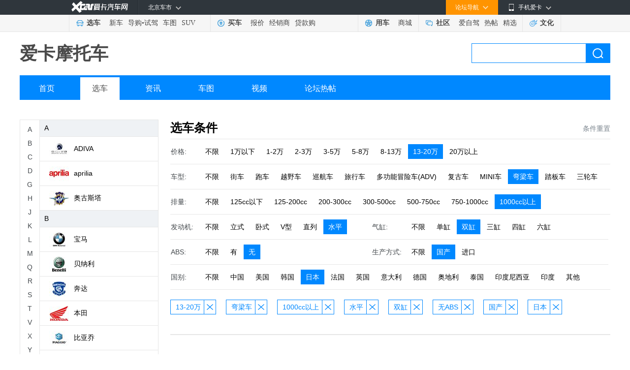

--- FILE ---
content_type: text/html; charset=gb2312
request_url: https://motor.xcar.com.cn/search/7-8-7-5-0-2-2-1-4-1/
body_size: 8436
content:
<!DOCTYPE html>
<html lang="en">
<head>
    <meta charset="GB2312">
    <title>摩托车选车中心 - 2026摩托车大全_摩托车图片_摩托车视频_摩托车之家</title>
    <meta name="keywords" content="摩托车,摩托车图片,摩托车论坛,摩托车视频,摩托车测评" />
    <meta name="description" content="爱卡摩托车频道为摩托车友提供最新摩托车资讯、摩托专业评测、摩托赛事活动报道、摩托车图片、摩托车视频，更有摩托车论坛社区热帖讨论,关注精彩纷呈的摩托车信息，尽在爱卡摩托车频道。" />
    <meta name="mobile-agent" content="format=html5;url=https://a.xcar.com.cn/motor/">
    <link rel="alternate" media="only screen and(max-width: 640px)" href="https://a.xcar.com.cn/motor/" >
    <link rel="stylesheet" href="//asserts.xcarimg.com/resource/motor/css/moto_public.css">
    <link rel="stylesheet" href="//asserts.xcarimg.com/resource/motor/css/moto_brand.css">
    <link rel="stylesheet" href="//asserts.xcarimg.com/resource/motor/css/search2018.css">
    <script type="text/javascript" src="//asserts.xcarimg.com/resource/motor/js/jquery-1.11.3.min.js"></script>
   
    <style type="text/css">
        /* 分页样式 */
        .article_page_bottom { padding: 22px 0; font-size: 14px; line-height: 32px; text-align: center; font-family: "SimSun","Tahoma";}
        .article_page_bottom .page_up_no { padding: 0 18px; border: 1px solid #e5e5e5; background-color: #fff; color: #b5b5b5; cursor: default;}
        .article_page_bottom .page_up_no:hover { text-decoration: none; }
        .article_page_bottom .page_up, .article_page_bottom .page_down, .article_page_bottom .page_up_no, .article_page_bottom .page_down_no { display: inline-block; height: 32px; text-align: center; background-repeat: no-repeat; margin: 0 3px; }
        .article_page_bottom span { display: inline-block; width: 34px; height: 32px; border: 1px solid #fff; text-align: center; font-weight: bold; margin: 0 3px; }
        .article_page_bottom .page { display: inline-block; width: 34px; height: 32px; border: 1px solid #ebebed; text-align: center; margin: 0 3px; color: #444; }
        .article_page_bottom .page_down { padding: 0 18px; border: 1px solid #3099db; background-color: #41a1de; color: #fff; }
        .article_page_text { height: 16px; line-height: 16px; color: #999; text-align: center; padding: 0px 0 20px; }
        .article_page_bottom .page_up:hover { border: 1px solid #3099db; background-color: #41a1de; color: #fff; text-decoration: none; }
        .article_page_bottom .page_down:hover { border: 1px solid #217cb8; background-color: #2a80b9; color: #fff; text-decoration: none; }
        .article_page_bottom .page:hover, .article_page_bottom .page_about:hover { border: 1px solid #1c92dc; background-color: #3099db; color: #fff; text-decoration: none; }
    </style>
    <script src="//cstaticdun.126.net/load.min.js"></script>
	<!-- 引入analytics统计代码 @2020-01-16 -->
    
            
    <script src="//asserts.xcarimg.com/resource/common/header/head/insertHead_gb2312.js"></script>

    <script>
        var zhugeData = {
            key: 'page_view',
            data: {
                "page_title": window.document.title,
                "page_name": "摩托车-选车" 
            }
        }
        x_tongji(zhugeData)
    </script>

</head>
<body>

<link href="//asserts.xcarimg.com/resource/common/header/channel_nav_utf.css?v=202105121446" rel="stylesheet"
  type="text/css" />

<!--header-->

<!-- login-->

<div class="Header_bg" id="totop">

  <div class="Header"> <a href="//www.xcar.com.cn/" title="爱卡汽车" class="Hlogo">
    <img src="" alt="爱卡汽车网" style="width: 90px;height: 29px;display: none;" />
  </a>

    <div class="mmp menubox fr">

      <div class="menutb"> <span class="iphone">手机爱卡</span> </div>

      <div class="mmp_show"> <a href="//app.xcar.com.cn/wap.htm" target="_blank" class="wap">触屏版</a> <a
          href="//app.xcar.com.cn/xcar.htm" target="_blank" class="xcar">爱卡汽车</a> <a
          href="//app.xcar.com.cn/carfinder.htm" target="_blank" class="carfinder">爱买车</a><span
          class="weixin">爱卡微信<i></i></span> </div>

    </div>

    <!-- 论坛导航部分开始 -->

    <div class="mbbs menubox fr" rel="xheaderbbsnavBox">

      <div class="menutb">论坛导航</div>

      <div class="mbbs_show" id="xheaderbbsNav">

        <iframe scrolling="no" frameborder="0" style="width: 822px;" class="nav_daohang" id="daohang" name="daohang"
          marginheight="0" marginwidth="0" border="0" target="_blank" height="552px"></iframe>

      </div>

    </div>

    <!-- 论坛导航部分结束 -->
    <div id="xheaderMessage" class="menubox fr"></div>
    <!-- 车市导航部分开始 -->

    <div class="mcs menubox fl" rel="xheaderchishi">

      <div class="menutb" id="xHeaderIplocation"><a href="//bj.xcar.com.cn/" target="_blank">北京车市</a></div>

      <div class="mcs_show" id="xheadcsdaohang">

        <iframe scrolling="no" frameborder="0" height="171px" style="width: 702px;" id="csdaohang" name="csdaohang"
          marginheight="0" marginwidth="0" border="0" target="_blank"></iframe>

      </div>

    </div>

    <!-- 车市导航部分结束 -->



    <div id="xloginBtn" style="display:none;float:right;height:30px;"></div>



    <div id="xlogininfo" class="muser menubox fr" style=""></div>

  </div>

</div>

<!-- login end -->

<div class="Headnav_bg">

  <div class="Headnav">

    <div class="Hnav_choose">

      <ul>

        <li class="tit"><a href="//newcar.xcar.com.cn/" onclick="clicklog('123948','','');">选车</a></li>

        <li><a href="//info.xcar.com.cn/" onclick="clicklog('123949','','');">新车</a></li>

        <li><a href="//info.xcar.com.cn/guide/" onclick="clicklog('123950','','');">导购</a>&#8226;<a
            href="//drive.xcar.com.cn/" onclick="clicklog('123951','','');">试驾</a></li>

        <li><a href="//newcar.xcar.com.cn/photo/" onclick="clicklog('123952','','');">车图</a></li>

        <li><a href="//suv.xcar.com.cn/" onclick="clicklog('123955','','');">SUV</a></li>

      </ul>

    </div>

    <div class="Hnav_buy">

      <ul>

        <li class="tit"><a href="//newcar.xcar.com.cn/buy/" onclick="clicklog('123956','','');">买车</a> </li>

        <li><a href="//price.xcar.com.cn/" onclick="clicklog('123957','','');">报价</a> </li>

        <li><a href="//dealer.xcar.com.cn/" onclick="clicklog('123958','','');">经销商</a> </li>

        <li><a href="//mall.xcar.com.cn/money" onclick="clicklog('123959','','');">贷款购</a> </li>

        <!--<li><a href="//used.xcar.com.cn/" onclick="clicklog('123960','','');">二手车</a> </li>-->

      </ul>

    </div>

    <div class="Hnav_use cwy_Hnav_use">

      <ul>

        <li class="tit"><a href="//yp.xcar.com.cn/" onclick="clicklog('123961','','');">用车</a></li>

        <li><a href="//mall.xcar.com.cn/" onclick="clicklog('128518','','');">商城</a></li>

      </ul>

    </div>

    <div class="Hnav_inte cwy_Hnav_inte">

      <ul>

        <li class="tit"><a href="//club.xcar.com.cn/" onclick="clicklog('123964','','');">社区</a><i class="H_news"
            style="display:none"></i></li>

        <li><a href="//club.xcar.com.cn/diy/" target="_blank" onclick="clicklog('127784','','');"
            style="position:relative;">爱自驾</a></li>

        <li><a href="//my.xcar.com.cn/thread/hot.htm" target="_blank" onclick="clicklog('123965','','');">热帖</a>
        </li>

        <li><a href="//club.xcar.com.cn/selected/" target="_blank" onclick="clicklog('123966','','');">精选</a> </li>

      </ul>

    </div>

    <div class="Hnav_found">

      <ul>

        <li class="tit"><a href="//culture.xcar.com.cn" onclick="clicklog('126518','','');">文化</a></li>

      </ul>

    </div>

  </div>

</div>


<script src="//asserts.xcarimg.com/resource/common/jquery-1.8.3.min.js"></script><style type="text/css">
    .channel_title {position: relative;z-index: 110;height: 58px;padding: 15px 0;line-height: 58px;}
</style>
<!-- motohead -->
<div class="motohead">
    <div class="channel_title">
        <h1 class="fl">
            <a href="#">爱卡摩托车</a>
        </h1>
        <div class="search_box">
            <form target="_blank" method="get" action="//search.xcar.com.cn/search.php" name="searchForm" id="searchForm" class="model_form_con clearfix" style="width:auto">
                <input type="hidden" value="gbk" name="ie">
                <input name="c" type="hidden" value="1">
                <input type="text" autocomplete="off" name="k" id="hsearchkey" class="input_txt padding_input">
                <a class="blue_but" href="javascript:void(0);" id="hesearchBtn" onclick="clicklog('125630','','');">搜索</a>
                <div id="searchResultlist" class="model_form_s" style="display:none;"><span>频道直达</span>
                    <ul class="model_car_lists_a spser"></ul>
                    <span>联想提示</span>
                    <ul class="model_car_lists_b associative"></ul>
                </div>
            </form>
        </div>
    </div>
    <div class="navigation">
        <ul>
            <li><a href="//motor.xcar.com.cn/" onclick="clicklog('125625','','');">首页</a></li>
            <li><a href="//motor.xcar.com.cn/select/" onclick="" class="current">选车</a></li>
            <li><a href="//motor.xcar.com.cn/news/" target="_blank" onclick="clicklog('125626','','');">资讯</a></li>
            <li><a href="//motor.xcar.com.cn/photo/" target="_blank" onclick="clicklog('125627','','');">车图</a></li>
            <li><a href="//xtv.xcar.com.cn/shipindaji/cid124/" target="_blank"  onclick="clicklog('125628','','');">视频</a></li>
            <li><a href="//www.xcar.com.cn/bbs/forumdisplay.php?fid=1548"  target="_blank"  onclick="clicklog('125629','','');">论坛热帖</a></li>
        </ul>
    </div>
</div>
<!-- motohead end -->
<!-- MotoConte -->
<div class="MotoConte mt40 clearfix">
    <!-- BrandLeft -->
    <div class="BrandLeft" id="brand_tree_nav"></div>
    <!-- BrandLeft end -->
    <!-- BrandRight -->
    <div class="BrandRight">
        <div class="MotoTitle">
            <input type="hidden" id="jsonparam" value='{"price":7,"type":8,"disl":7,"cyarrange":5,"cylinder":2,"abs":2,"production":1,"country":4,"page":1}'/>
            <h2>选车条件</h2>
            <!--reset_grey为默认不可点击状态，reset为可点击状态-->
                            <span onclick="location.href='/search/0-0-0-0-0-0-0-0-0-0/'" class="reset">条件重置</span>
                    </div>
        <div class="MotoChoose">
            <!----引入选车条件---->
            
    <div class="EntireNav ">
        <div class="NavTitle">价格:</div>
        <div class="NavCon">
            <div class="SelectNav">
                                <span onclick="location.href='//motor.xcar.com.cn/search/0-8-7-5-0-2-2-1-4-1/'" class="">不限</span>
                                <span onclick="location.href='//motor.xcar.com.cn/search/1-8-7-5-0-2-2-1-4-1/'" class="">1万以下</span>
                                <span onclick="location.href='//motor.xcar.com.cn/search/2-8-7-5-0-2-2-1-4-1/'" class="">1-2万</span>
                                <span onclick="location.href='//motor.xcar.com.cn/search/3-8-7-5-0-2-2-1-4-1/'" class="">2-3万</span>
                                <span onclick="location.href='//motor.xcar.com.cn/search/4-8-7-5-0-2-2-1-4-1/'" class="">3-5万</span>
                                <span onclick="location.href='//motor.xcar.com.cn/search/5-8-7-5-0-2-2-1-4-1/'" class="">5-8万</span>
                                <span onclick="location.href='//motor.xcar.com.cn/search/6-8-7-5-0-2-2-1-4-1/'" class="">8-13万</span>
                                <span onclick="location.href='//motor.xcar.com.cn/search/0-8-7-5-0-2-2-1-4-1/'" class="active ">13-20万</span>
                                <span onclick="location.href='//motor.xcar.com.cn/search/8-8-7-5-0-2-2-1-4-1/'" class="">20万以上</span>
                            </div>
        </div>
    </div>
    <div class="EntireNav ">
        <div class="NavTitle">车型:</div>
        <div class="NavCon">
            <div class="SelectNav">
                                <span onclick="location.href='//motor.xcar.com.cn/search/7-0-7-5-0-2-2-1-4-1/'" class="">不限</span>
                                <span onclick="location.href='//motor.xcar.com.cn/search/7-1-7-5-0-2-2-1-4-1/'" class="">街车</span>
                                <span onclick="location.href='//motor.xcar.com.cn/search/7-2-7-5-0-2-2-1-4-1/'" class="">跑车</span>
                                <span onclick="location.href='//motor.xcar.com.cn/search/7-3-7-5-0-2-2-1-4-1/'" class="">越野车</span>
                                <span onclick="location.href='//motor.xcar.com.cn/search/7-5-7-5-0-2-2-1-4-1/'" class="">巡航车</span>
                                <span onclick="location.href='//motor.xcar.com.cn/search/7-6-7-5-0-2-2-1-4-1/'" class="">旅行车</span>
                                <span onclick="location.href='//motor.xcar.com.cn/search/7-7-7-5-0-2-2-1-4-1/'" class="">多功能冒险车(ADV)</span>
                                <span onclick="location.href='//motor.xcar.com.cn/search/7-11-7-5-0-2-2-1-4-1/'" class="">复古车</span>
                                <span onclick="location.href='//motor.xcar.com.cn/search/7-12-7-5-0-2-2-1-4-1/'" class="">MINI车</span>
                                <span onclick="location.href='//motor.xcar.com.cn/search/7-0-7-5-0-2-2-1-4-1/'" class="active ">弯梁车</span>
                                <span onclick="location.href='//motor.xcar.com.cn/search/7-4-7-5-0-2-2-1-4-1/'" class="">踏板车</span>
                                <span onclick="location.href='//motor.xcar.com.cn/search/7-9-7-5-0-2-2-1-4-1/'" class="">三轮车</span>
                            </div>
        </div>
    </div>
    <div class="EntireNav ">
        <div class="NavTitle">排量:</div>
        <div class="NavCon">
            <div class="SelectNav">
                                <span onclick="location.href='//motor.xcar.com.cn/search/7-8-0-5-0-2-2-1-4-1/'" class="">不限</span>
                                <span onclick="location.href='//motor.xcar.com.cn/search/7-8-1-5-0-2-2-1-4-1/'" class="">125cc以下</span>
                                <span onclick="location.href='//motor.xcar.com.cn/search/7-8-2-5-0-2-2-1-4-1/'" class="">125-200cc</span>
                                <span onclick="location.href='//motor.xcar.com.cn/search/7-8-3-5-0-2-2-1-4-1/'" class="">200-300cc</span>
                                <span onclick="location.href='//motor.xcar.com.cn/search/7-8-4-5-0-2-2-1-4-1/'" class="">300-500cc</span>
                                <span onclick="location.href='//motor.xcar.com.cn/search/7-8-5-5-0-2-2-1-4-1/'" class="">500-750cc</span>
                                <span onclick="location.href='//motor.xcar.com.cn/search/7-8-6-5-0-2-2-1-4-1/'" class="">750-1000cc</span>
                                <span onclick="location.href='//motor.xcar.com.cn/search/7-8-0-5-0-2-2-1-4-1/'" class="active ">1000cc以上</span>
                            </div>
        </div>
    </div>
    <div class="EntireNav w360">
        <div class="NavTitle">发动机:</div>
        <div class="NavCon">
            <div class="SelectNav">
                                <span onclick="location.href='//motor.xcar.com.cn/search/7-8-7-0-0-2-2-1-4-1/'" class="">不限</span>
                                <span onclick="location.href='//motor.xcar.com.cn/search/7-8-7-1-0-2-2-1-4-1/'" class="">立式</span>
                                <span onclick="location.href='//motor.xcar.com.cn/search/7-8-7-2-0-2-2-1-4-1/'" class="">卧式</span>
                                <span onclick="location.href='//motor.xcar.com.cn/search/7-8-7-3-0-2-2-1-4-1/'" class="">V型</span>
                                <span onclick="location.href='//motor.xcar.com.cn/search/7-8-7-4-0-2-2-1-4-1/'" class="">直列</span>
                                <span onclick="location.href='//motor.xcar.com.cn/search/7-8-7-0-0-2-2-1-4-1/'" class="active ">水平</span>
                            </div>
        </div>
    </div>
    <div class="EntireNav w480">
        <div class="NavTitle">气缸:</div>
        <div class="NavCon">
            <div class="SelectNav">
                                <span onclick="location.href='//motor.xcar.com.cn/search/7-8-7-5-0-0-2-1-4-1/'" class="">不限</span>
                                <span onclick="location.href='//motor.xcar.com.cn/search/7-8-7-5-0-1-2-1-4-1/'" class="">单缸</span>
                                <span onclick="location.href='//motor.xcar.com.cn/search/7-8-7-5-0-0-2-1-4-1/'" class="active ">双缸</span>
                                <span onclick="location.href='//motor.xcar.com.cn/search/7-8-7-5-0-3-2-1-4-1/'" class="">三缸</span>
                                <span onclick="location.href='//motor.xcar.com.cn/search/7-8-7-5-0-4-2-1-4-1/'" class="">四缸</span>
                                <span onclick="location.href='//motor.xcar.com.cn/search/7-8-7-5-0-5-2-1-4-1/'" class="">六缸</span>
                            </div>
        </div>
    </div>
    <div class="EntireNav w360">
        <div class="NavTitle">ABS:</div>
        <div class="NavCon">
            <div class="SelectNav">
                                <span onclick="location.href='//motor.xcar.com.cn/search/7-8-7-5-0-2-0-1-4-1/'" class="">不限</span>
                                <span onclick="location.href='//motor.xcar.com.cn/search/7-8-7-5-0-2-1-1-4-1/'" class="">有</span>
                                <span onclick="location.href='//motor.xcar.com.cn/search/7-8-7-5-0-2-0-1-4-1/'" class="active ">无</span>
                            </div>
        </div>
    </div>
    <div class="EntireNav w480">
        <div class="NavTitle">生产方式:</div>
        <div class="NavCon">
            <div class="SelectNav">
                                <span onclick="location.href='//motor.xcar.com.cn/search/7-8-7-5-0-2-2-0-4-1/'" class="">不限</span>
                                <span onclick="location.href='//motor.xcar.com.cn/search/7-8-7-5-0-2-2-0-4-1/'" class="active ">国产</span>
                                <span onclick="location.href='//motor.xcar.com.cn/search/7-8-7-5-0-2-2-2-4-1/'" class="">进口</span>
                            </div>
        </div>
    </div>
    <div class="EntireNav ">
        <div class="NavTitle">国别:</div>
        <div class="NavCon">
            <div class="SelectNav">
                                <span onclick="location.href='//motor.xcar.com.cn/search/7-8-7-5-0-2-2-1-0-1/'" class="">不限</span>
                                <span onclick="location.href='//motor.xcar.com.cn/search/7-8-7-5-0-2-2-1-3-1/'" class="">中国</span>
                                <span onclick="location.href='//motor.xcar.com.cn/search/7-8-7-5-0-2-2-1-1-1/'" class="">美国</span>
                                <span onclick="location.href='//motor.xcar.com.cn/search/7-8-7-5-0-2-2-1-2-1/'" class="">韩国</span>
                                <span onclick="location.href='//motor.xcar.com.cn/search/7-8-7-5-0-2-2-1-0-1/'" class="active ">日本</span>
                                <span onclick="location.href='//motor.xcar.com.cn/search/7-8-7-5-0-2-2-1-5-1/'" class="">法国</span>
                                <span onclick="location.href='//motor.xcar.com.cn/search/7-8-7-5-0-2-2-1-6-1/'" class="">英国</span>
                                <span onclick="location.href='//motor.xcar.com.cn/search/7-8-7-5-0-2-2-1-7-1/'" class="">意大利</span>
                                <span onclick="location.href='//motor.xcar.com.cn/search/7-8-7-5-0-2-2-1-8-1/'" class="">德国</span>
                                <span onclick="location.href='//motor.xcar.com.cn/search/7-8-7-5-0-2-2-1-9-1/'" class="">奥地利</span>
                                <span onclick="location.href='//motor.xcar.com.cn/search/7-8-7-5-0-2-2-1-10-1/'" class="">泰国</span>
                                <span onclick="location.href='//motor.xcar.com.cn/search/7-8-7-5-0-2-2-1-11-1/'" class="">印度尼西亚</span>
                                <span onclick="location.href='//motor.xcar.com.cn/search/7-8-7-5-0-2-2-1-12-1/'" class="">印度</span>
                                <span onclick="location.href='//motor.xcar.com.cn/search/7-8-7-5-0-2-2-1-13-1/'" class="">其他</span>
                            </div>
        </div>
    </div>

        </div>

                <div class="ErrorResult" style="height: 72px;">
            <div class="ChooseItem">
                <ul>
                                                            <li><span onclick="location.href='//motor.xcar.com.cn/search/0-8-7-5-0-2-2-1-4-1/'">13-20万</span><span onclick="location.href='//motor.xcar.com.cn/search/0-8-7-5-0-2-2-1-4-1/'" class="close"></span></li>
                                                                                <li><span onclick="location.href='//motor.xcar.com.cn/search/7-0-7-5-0-2-2-1-4-1/'">弯梁车</span><span onclick="location.href='//motor.xcar.com.cn/search/7-0-7-5-0-2-2-1-4-1/'" class="close"></span></li>
                                                                                <li><span onclick="location.href='//motor.xcar.com.cn/search/7-8-0-5-0-2-2-1-4-1/'">1000cc以上</span><span onclick="location.href='//motor.xcar.com.cn/search/7-8-0-5-0-2-2-1-4-1/'" class="close"></span></li>
                                                                                <li><span onclick="location.href='//motor.xcar.com.cn/search/7-8-7-0-0-2-2-1-4-1/'">水平</span><span onclick="location.href='//motor.xcar.com.cn/search/7-8-7-0-0-2-2-1-4-1/'" class="close"></span></li>
                                                                                <li><span onclick="location.href='//motor.xcar.com.cn/search/7-8-7-5-0-0-2-1-4-1/'">双缸</span><span onclick="location.href='//motor.xcar.com.cn/search/7-8-7-5-0-0-2-1-4-1/'" class="close"></span></li>
                                                                                <li><span onclick="location.href='//motor.xcar.com.cn/search/7-8-7-5-0-2-0-1-4-1/'">无ABS</span><span onclick="location.href='//motor.xcar.com.cn/search/7-8-7-5-0-2-0-1-4-1/'" class="close"></span></li>
                                                                                <li><span onclick="location.href='//motor.xcar.com.cn/search/7-8-7-5-0-2-2-0-4-1/'">国产</span><span onclick="location.href='//motor.xcar.com.cn/search/7-8-7-5-0-2-2-0-4-1/'" class="close"></span></li>
                                                                                <li><span onclick="location.href='//motor.xcar.com.cn/search/7-8-7-5-0-2-2-1-0-1/'">日本</span><span onclick="location.href='//motor.xcar.com.cn/search/7-8-7-5-0-2-2-1-0-1/'" class="close"></span></li>
                                                    </ul>
            </div>
        </div>
        
                    <div class="ErrorResult">
                <div class="error_img"></div>
                <P>抱歉，未找到合适的筛选结果，请删除一些条件</P>
            </div>
                <!----分页---->
                <!----引入公共底---->
        <script type="text/javascript">var jqueryname = $;</script>
<script src="//js.xcar.com.cn/tools/public_func.js"></script>
<script src="//asserts.xcarimg.com/resource/common/xlogin_box.js?v=201901071324"></script>
<div class="content_nt mar_top8">
    <div class="footer_nt">
        <p><a href="//www.xcar.com.cn/about/us/" target="_blank" rel="nofollow">关于爱卡</a>|<a href="//www.xcar.com.cn/about/job/"
                target="_blank" rel="nofollow">招贤纳士</a>|<a href="//www.xcar.com.cn/about/contact/" target="_blank" rel="nofollow">联系我们</a>|<a
                href="//www.xcar.com.cn/about/links/" target="_blank">友情链接</a>|<a href="//newcar.xcar.com.cn/"
                target="_blank">选车中心</a>|<a href="//newcar.xcar.com.cn/photo/" target="_blank">汽车图片</a>|<a href="//club.xcar.com.cn/"
                target="_blank">汽车论坛</a>|<a href="//www.xcar.com.cn/about/sitemap/" target="_blank">站点地图</a>|<a
                href="//my.xcar.com.cn/total_station_feedback.php" target="_blank" rel="nofollow">意见反馈</a>|<!-- <a href="//www.xcar.com.cn/chezhan/beijing/"
                target="_blank">北京车展</a>|<a href="//www.xcar.com.cn/chezhan/guangzhou/" target="_blank">广州车展</a>| --><a
                href="//dw.xcar.com.cn/adcount.php?id=178" target="_blank">手机爱卡</a><br />&copy;2002-<em id="fullYear">2021</em>
            www.xcar.com.cn All rights reserved. 北京智德典康电子商务有限公司（爱卡汽车） 版权所有.<input type="hidden" id="ICP" value="京ICP证：010391 号" />&nbsp;
            电话：021-56776072 <br /><a target="_blank" href="http://www.beian.gov.cn/portal/registerSystemInfo?recordcode=11010102004670"
                style="display:inline-block;text-decoration:none;height:20px;line-height:20px;"><img src="//pic.xcarimg.com/img/07news/2017/04/21/457569f0a77c57f56dbc337a1ead2f68.png"
                    style="float:left;" />京公网安备 11010102004670号</a><a href="//www.xcar.com.cn/register/terms.htm"
                target="_blank">用户服务协议</a><a href="//www.xcar.com.cn/register/yinsi.htm" target="_blank">隐私权声明</a>
            <br />互联网违法和不良信息举报方式：电话：021-56776072  邮箱：auto@xcar.com</p>
    </div>
</div>
<script src="//js.xcar.com.cn/login/msg.js"></script>
<script src="//js.xcar.com.cn/login/header2015.js?d=2090116"></script>

<script>
    jqueryname("#xlogin").live("click", function () {
        jqueryname(".login").xLoginBox({
            func: function () {
                jqueryname("#xlogininfo").attr("style", "");
                callLoginScript.call(null);
                reloadMsgInfo.call(null);
            },
            args: [],
            show: true
        });
    });
    var footer_fullyear=new Date().getFullYear();
    $('#fullYear').text(footer_fullyear);
</script>
<script type="text/javascript" src="//msg.xcar.com.cn/newpop/msg_tip_new_forbbs.php?type=cms"></script>
<script>
    var irs_ua = 'UA-aika-190003'; //客户项目编号,由系统生成
    (function () {
      var ra = document.createElement('script');
      ra.type = 'text/javascript';
      ra.async = true;
      ra.src = '//asserts.xcarimg.com/resource/common/statistic/iwt-min.js'; //iwt_1.0.3.js的URL位置，请客户自行托管JS文件，修改此值
      var s = document.getElementsByTagName('script')[0];
      s.parentNode.insertBefore(ra, s);
    })();
</script>
<script src="//js.xcar.com.cn/source/info/js/clearCookie.js?t=0627" type="text/javascript"></script>
<script type="text/javascript">
    var _bdhmProtocol = (("http:" == document.location.protocol) ? " http://" : " https://");
    document.write(unescape("%3Cscript src='" + _bdhmProtocol + "hm.baidu.com/h.js%3F53eb54d089f7b5dd4ae2927686b183e0' type='text/javascript'%3E%3C/script%3E"));
</script>
<script>
    (function () {
        var bp = document.createElement('script');
        var curProtocol = window.location.protocol.split(':')[0];
        if (curProtocol === "https") {
            bp.src = "https://zz.bdstatic.com/linksubmit/push.js";
        } else {
            bp.src = "http://push.zhanzhang.baidu.com/push.js";
        }

        var s = document.getElementsByTagName("script")[0];
        s.parentNode.insertBefore(bp, s);
    })();
</script>    </div>
    <!-- BrandRight end-->
</div>
<!-- MotoConte end-->
<div class="return_coat" id="control_coat">
    <div class="return_fh" id="return_fh"><span href="javascript:;">回到顶部</span></div>
</div>
<script data-main="searchExec" src="//js.xcar.com.cn/tools/requirejs/2.3.js?v=1.20170120"></script>
<script>
    var cacheSettings = {
        tpl: "1.20170323.1",
        search: "1.20170323.1",
        searchExec: "1.20170323.1"
    };
    requirejs.config({
        baseUrl: "//js.xcar.com.cn/",
        paths: {
            "jquery": ["./tools/jq/1.9-nol"],
            "tpl": ["source/search/search_tpl_c1.r"],
            "search": ["source/search/search.r"],
            "searchExec": ["source/search/search_exec.r"],
            "emptyFn": ["source/search/search_emptyfns.r"]
        },
        config: {
            "tpl": {
                "clickP": {
                    "spser": "#zoneclick=102530",
                    "associative": "#zoneclick=124988",
                    "sresult": "#zoneclick=125158"
                }
            },
            "searchExec": {
                "linkid": 124987
            }
        },
        urlArgs: function (id, url) {
            if (!cacheSettings[id]) return "";
            return (url.indexOf("?") === -1 ? "?" : "&") + "v=" + cacheSettings[id];
        }
    });
</script>

<script type="text/javascript" src="//asserts.xcarimg.com/resource/motor/js/jquery.SuperSlide.js"></script>
<script type="text/javascript" src="//asserts.xcarimg.com/resource/motor/js/motor_js.js"></script>
<script type="text/javascript" src="//asserts.xcarimg.com/resource/motor/js/pull_price.js"></script>
</body>
<!-- 引入analytics_foot统计代码 @2020-02-06 -->
<script src="//asserts.xcarimg.com/resource/common/footer/newFooter/insertFooter_gb2312.js"></script>

<script>
    //填充左侧品牌列表
    var pb_list = '<div class="brand_nav"><div class="brand_side"><div class="numA-Z"><span class="">A</span><span class="">B</span><span class="">C</span><span class="">D</span><span class="">G</span><span class="">H</span><span class="">J</span><span class="">K</span><span class="">L</span><span class="">M</span><span class="">Q</span><span class="">R</span><span class="">S</span><span class="">T</span><span class="">V</span><span class="">X</span><span class="">Y</span><span class="">Z</span></div></div><div class="brand_col"><div class="brand_list" style="height: 600px"><ul class="list_cont"><li class="name">A</li><li><a href="//motor.xcar.com.cn/search/0-0-0-0-69-0-0-0-0-0/" data-id="69" onclick="clicklog(\'126997\',\'\',\'\');"><span class="sign"><img src="//img1.xcarimg.com/PicLib/motorlogo/pl69_40.jpg"></span>ADIVA</a></li><li><a href="//motor.xcar.com.cn/search/0-0-0-0-6-0-0-0-0-0/" data-id="6" onclick="clicklog(\'126997\',\'\',\'\');"><span class="sign"><img src="//img1.xcarimg.com/PicLib/motorlogo/pl6_40.jpg"></span>aprilia</a></li><li><a href="//motor.xcar.com.cn/search/0-0-0-0-46-0-0-0-0-0/" data-id="46" onclick="clicklog(\'126997\',\'\',\'\');"><span class="sign"><img src="//img1.xcarimg.com/PicLib/motorlogo/pl46_40.jpg"></span>奥古斯塔</a></li><li class="name">B</li><li><a href="//motor.xcar.com.cn/search/0-0-0-0-5-0-0-0-0-0/" data-id="5" onclick="clicklog(\'126997\',\'\',\'\');"><span class="sign"><img src="//img1.xcarimg.com/PicLib/motorlogo/pl5_40.jpg"></span>宝马</a></li><li><a href="//motor.xcar.com.cn/search/0-0-0-0-10-0-0-0-0-0/" data-id="10" onclick="clicklog(\'126997\',\'\',\'\');"><span class="sign"><img src="//img1.xcarimg.com/PicLib/motorlogo/pl10_40.jpg"></span>贝纳利</a></li><li><a href="//motor.xcar.com.cn/search/0-0-0-0-11-0-0-0-0-0/" data-id="11" onclick="clicklog(\'126997\',\'\',\'\');"><span class="sign"><img src="//img1.xcarimg.com/PicLib/motorlogo/pl11_40.jpg"></span>奔达</a></li><li><a href="//motor.xcar.com.cn/search/0-0-0-0-7-0-0-0-0-0/" data-id="7" onclick="clicklog(\'126997\',\'\',\'\');"><span class="sign"><img src="//img1.xcarimg.com/PicLib/motorlogo/pl7_40.jpg"></span>本田</a></li><li><a href="//motor.xcar.com.cn/search/0-0-0-0-8-0-0-0-0-0/" data-id="8" onclick="clicklog(\'126997\',\'\',\'\');"><span class="sign"><img src="//img1.xcarimg.com/PicLib/motorlogo/pl8_40.jpg"></span>比亚乔</a></li><li><a href="//motor.xcar.com.cn/search/0-0-0-0-28-0-0-0-0-0/" data-id="28" onclick="clicklog(\'126997\',\'\',\'\');"><span class="sign"><img src="//img1.xcarimg.com/PicLib/motorlogo/pl28_40.jpg"></span>标致</a></li><li class="name">C</li><li><a href="//motor.xcar.com.cn/search/0-0-0-0-63-0-0-0-0-0/" data-id="63" onclick="clicklog(\'126997\',\'\',\'\');"><span class="sign"><img src="//img1.xcarimg.com/PicLib/motorlogo/pl63_40.jpg"></span>长江</a></li><li><a href="//motor.xcar.com.cn/search/0-0-0-0-14-0-0-0-0-0/" data-id="14" onclick="clicklog(\'126997\',\'\',\'\');"><span class="sign"><img src="//img1.xcarimg.com/PicLib/motorlogo/pl14_40.jpg"></span>川崎</a></li><li><a href="//motor.xcar.com.cn/search/0-0-0-0-4-0-0-0-0-0/" data-id="4" onclick="clicklog(\'126997\',\'\',\'\');"><span class="sign"><img src="//img1.xcarimg.com/PicLib/motorlogo/pl4_40.jpg"></span>春风</a></li><li class="name">D</li><li><a href="//motor.xcar.com.cn/search/0-0-0-0-18-0-0-0-0-0/" data-id="18" onclick="clicklog(\'126997\',\'\',\'\');"><span class="sign"><img src="//img1.xcarimg.com/PicLib/motorlogo/pl18_40.jpg"></span>杜卡迪</a></li><li class="name">G</li><li><a href="//motor.xcar.com.cn/search/0-0-0-0-2-0-0-0-0-0/" data-id="2" onclick="clicklog(\'126997\',\'\',\'\');"><span class="sign"><img src="//img1.xcarimg.com/PicLib/motorlogo/pl2_40.jpg"></span>光阳</a></li><li class="name">H</li><li><a href="//motor.xcar.com.cn/search/0-0-0-0-22-0-0-0-0-0/" data-id="22" onclick="clicklog(\'126997\',\'\',\'\');"><span class="sign"><img src="//img1.xcarimg.com/PicLib/motorlogo/pl22_40.jpg"></span>哈雷戴维森</a></li><li><a href="//motor.xcar.com.cn/search/0-0-0-0-67-0-0-0-0-0/" data-id="67" onclick="clicklog(\'126997\',\'\',\'\');"><span class="sign"><img src="//img1.xcarimg.com/PicLib/motorlogo/pl67_40.jpg"></span>哈特佛</a></li><li><a href="//motor.xcar.com.cn/search/0-0-0-0-24-0-0-0-0-0/" data-id="24" onclick="clicklog(\'126997\',\'\',\'\');"><span class="sign"><img src="//img1.xcarimg.com/PicLib/motorlogo/pl24_40.jpg"></span>豪爵</a></li><li class="name">J</li><li><a href="//motor.xcar.com.cn/search/0-0-0-0-65-0-0-0-0-0/" data-id="65" onclick="clicklog(\'126997\',\'\',\'\');"><span class="sign"><img src="//img1.xcarimg.com/PicLib/motorlogo/pl65_40.jpg"></span>嘉爵</a></li><li><a href="//motor.xcar.com.cn/search/0-0-0-0-53-0-0-0-0-0/" data-id="53" onclick="clicklog(\'126997\',\'\',\'\');"><span class="sign"><img src="//img1.xcarimg.com/PicLib/motorlogo/pl53_40.jpg"></span>金城</a></li><li class="name">K</li><li><a href="//motor.xcar.com.cn/search/0-0-0-0-73-0-0-0-0-0/" data-id="73" onclick="clicklog(\'126997\',\'\',\'\');"><span class="sign"><img src="//img1.xcarimg.com/PicLib/motorlogo/pl73_40.jpg"></span>KTM</a></li><li><a href="//motor.xcar.com.cn/search/0-0-0-0-77-0-0-0-0-0/" data-id="77" onclick="clicklog(\'126997\',\'\',\'\');"><span class="sign"><img src="//img1.xcarimg.com/PicLib/motorlogo/pl77_40.jpg"></span>凯旋</a></li><li><a href="//motor.xcar.com.cn/search/0-0-0-0-71-0-0-0-0-0/" data-id="71" onclick="clicklog(\'126997\',\'\',\'\');"><span class="sign"><img src="//img1.xcarimg.com/PicLib/motorlogo/pl71_40.jpg"></span>凯越</a></li><li class="name">L</li><li><a href="//motor.xcar.com.cn/search/0-0-0-0-52-0-0-0-0-0/" data-id="52" onclick="clicklog(\'126997\',\'\',\'\');"><span class="sign"><img src="//img1.xcarimg.com/PicLib/motorlogo/pl52_40.jpg"></span>力帆</a></li><li><a href="//motor.xcar.com.cn/search/0-0-0-0-34-0-0-0-0-0/" data-id="34" onclick="clicklog(\'126997\',\'\',\'\');"><span class="sign"><img src="//img1.xcarimg.com/PicLib/motorlogo/pl34_40.jpg"></span>林海</a></li><li><a href="//motor.xcar.com.cn/search/0-0-0-0-3-0-0-0-0-0/" data-id="3" onclick="clicklog(\'126997\',\'\',\'\');"><span class="sign"><img src="//img1.xcarimg.com/PicLib/motorlogo/pl3_40.jpg"></span>铃木</a></li><li><a href="//motor.xcar.com.cn/search/0-0-0-0-26-0-0-0-0-0/" data-id="26" onclick="clicklog(\'126997\',\'\',\'\');"><span class="sign"><img src="//img1.xcarimg.com/PicLib/motorlogo/pl26_40.jpg"></span>龙嘉</a></li><li><a href="//motor.xcar.com.cn/search/0-0-0-0-17-0-0-0-0-0/" data-id="17" onclick="clicklog(\'126997\',\'\',\'\');"><span class="sign"><img src="//img1.xcarimg.com/PicLib/motorlogo/pl17_40.jpg"></span>隆鑫</a></li><li class="name">M</li><li><a href="//motor.xcar.com.cn/search/0-0-0-0-50-0-0-0-0-0/" data-id="50" onclick="clicklog(\'126997\',\'\',\'\');"><span class="sign"><img src="//img1.xcarimg.com/PicLib/motorlogo/pl50_40.jpg"></span>摩瑞</a></li><li><a href="//motor.xcar.com.cn/search/0-0-0-0-15-0-0-0-0-0/" data-id="15" onclick="clicklog(\'126997\',\'\',\'\');"><span class="sign"><img src="//img1.xcarimg.com/PicLib/motorlogo/pl15_40.jpg"></span>摩托古兹</a></li><li><a href="//motor.xcar.com.cn/search/0-0-0-0-78-0-0-0-0-0/" data-id="78" onclick="clicklog(\'126997\',\'\',\'\');"><span class="sign"><img src="//img1.xcarimg.com/PicLib/motorlogo/pl78_40.jpg"></span>摩托莫里尼</a></li><li><a href="//motor.xcar.com.cn/search/0-0-0-0-75-0-0-0-0-0/" data-id="75" onclick="clicklog(\'126997\',\'\',\'\');"><span class="sign"><img src="//img1.xcarimg.com/PicLib/motorlogo/pl75_40.jpg"></span>摩枭机车</a></li><li class="name">Q</li><li><a href="//motor.xcar.com.cn/search/0-0-0-0-79-0-0-0-0-0/" data-id="79" onclick="clicklog(\'126997\',\'\',\'\');"><span class="sign"><img src="//img1.xcarimg.com/PicLib/motorlogo/pl79_40.jpg"></span>QJMOTOR</a></li><li><a href="//motor.xcar.com.cn/search/0-0-0-0-30-0-0-0-0-0/" data-id="30" onclick="clicklog(\'126997\',\'\',\'\');"><span class="sign"><img src="//img1.xcarimg.com/PicLib/motorlogo/pl30_40.jpg"></span>轻骑</a></li><li class="name">R</li><li><a href="//motor.xcar.com.cn/search/0-0-0-0-61-0-0-0-0-0/" data-id="61" onclick="clicklog(\'126997\',\'\',\'\');"><span class="sign"><img src="//img1.xcarimg.com/PicLib/motorlogo/pl61_40.jpg"></span>Royal Alloy</a></li><li class="name">S</li><li><a href="//motor.xcar.com.cn/search/0-0-0-0-9-0-0-0-0-0/" data-id="9" onclick="clicklog(\'126997\',\'\',\'\');"><span class="sign"><img src="//img1.xcarimg.com/PicLib/motorlogo/pl9_40.jpg"></span>SWM</a></li><li><a href="//motor.xcar.com.cn/search/0-0-0-0-12-0-0-0-0-0/" data-id="12" onclick="clicklog(\'126997\',\'\',\'\');"><span class="sign"><img src="//img1.xcarimg.com/PicLib/motorlogo/pl12_40.jpg"></span>三阳</a></li><li><a href="//motor.xcar.com.cn/search/0-0-0-0-36-0-0-0-0-0/" data-id="36" onclick="clicklog(\'126997\',\'\',\'\');"><span class="sign"><img src="//img1.xcarimg.com/PicLib/motorlogo/pl36_40.jpg"></span>升仕</a></li><li class="name">T</li><li><a href="//motor.xcar.com.cn/search/0-0-0-0-55-0-0-0-0-0/" data-id="55" onclick="clicklog(\'126997\',\'\',\'\');"><span class="sign"><img src="//img1.xcarimg.com/PicLib/motorlogo/pl55_40.jpg"></span>台荣</a></li><li class="name">V</li><li><a href="//motor.xcar.com.cn/search/0-0-0-0-16-0-0-0-0-0/" data-id="16" onclick="clicklog(\'126997\',\'\',\'\');"><span class="sign"><img src="//img1.xcarimg.com/PicLib/motorlogo/pl16_40.jpg"></span>Vespa</a></li><li class="name">X</li><li><a href="//motor.xcar.com.cn/search/0-0-0-0-44-0-0-0-0-0/" data-id="44" onclick="clicklog(\'126997\',\'\',\'\');"><span class="sign"><img src="//img1.xcarimg.com/PicLib/motorlogo/pl44_40.jpg"></span>鑫源</a></li><li class="name">Y</li><li><a href="//motor.xcar.com.cn/search/0-0-0-0-13-0-0-0-0-0/" data-id="13" onclick="clicklog(\'126997\',\'\',\'\');"><span class="sign"><img src="//img1.xcarimg.com/PicLib/motorlogo/pl13_40.jpg"></span>雅马哈</a></li><li><a href="//motor.xcar.com.cn/search/0-0-0-0-40-0-0-0-0-0/" data-id="40" onclick="clicklog(\'126997\',\'\',\'\');"><span class="sign"><img src="//img1.xcarimg.com/PicLib/motorlogo/pl40_40.jpg"></span>银钢</a></li><li><a href="//motor.xcar.com.cn/search/0-0-0-0-20-0-0-0-0-0/" data-id="20" onclick="clicklog(\'126997\',\'\',\'\');"><span class="sign"><img src="//img1.xcarimg.com/PicLib/motorlogo/pl20_40.jpg"></span>印第安</a></li><li class="name">Z</li><li><a href="//motor.xcar.com.cn/search/0-0-0-0-38-0-0-0-0-0/" data-id="38" onclick="clicklog(\'126997\',\'\',\'\');"><span class="sign"><img src="//img1.xcarimg.com/PicLib/motorlogo/pl38_40.jpg"></span>宗申</a></li></ul></div></div></div>';
    $('#brand_tree_nav').html(pb_list);

    $(document).ready(function(){
        /* 加载车型列表 */
        $('.condition .layer_box').on('click', function(event) {
            var _pserid = $(this).attr('data-pserid');
            var paramj = $("#jsonparam").val();
            var _car_search_model_list_box = $(this).next().html();
            if( _car_search_model_list_box == '' && _pserid != '') {
                $.ajax({
                    type:'GET',
                    url:'/motorcycle/select/smodellist/id/'+ _pserid +'/p/'+ paramj,
                    context:$(this),
                    dataType:"text",
                    success:function(e){
                        if( e != '') {
                            var _div = $(this).next();
                            _div.html(e);
                        }else{
                            alert('暂无车型数据');
                        }
                    }
                })
            }
        });
    });

</script>
</html>

--- FILE ---
content_type: text/html
request_url: https://dw.xcar.com.cn/analytics.php?
body_size: 4503
content:
var _protocol = "https:" === document.location.protocol ? "https:": "http:";
var _ip_ = '51769976';
var _uv_ = '696e0f071b2e8';
var _fid_ = '';
var _pserid_ = '';
var _newuv_ = '1';
var _xcaruser_ = '';
var _stime_ = '';
var _timestamp_ = '1768820487';
var _referrer_ = 'https://motor.xcar.com.cn/search/7-8-7-5-0-2-2-1-4-1/';
var _inframe_ = '0';
var _ab_ = '';
var _fuv_ = '_751b27cefecad';
var _version_ = 20190527;


/*-------------------------------------------------------------------------------------------------------*/
if(_inframe_ == '0'){
//try{	
//if('www.xcar.com.cn'!=window.location.host && 'a.xcar.com.cn'!=window.location.host && 'zt.xcar.com.cn'!=window.location.host && window.location.href.indexOf('is_pre=2') < 0){function _firstChild(obj){if(obj.firstElementChild)return obj.firstElementChild;return obj.firstChild;};var _iframe=document.createElement('iframe');_iframe.width=1;_iframe.height=0;_iframe.style.display='none';_iframe.src='//stat.xcar.com.cn/flow/flow.php?m=xcar2';var _s=_firstChild(document.getElementsByTagName("body")[0]);_s.parentNode.insertBefore(_iframe,_s)};
//}catch(at){}
var _protocol="https:"===document.location.protocol?"https:":"http:",_Ximgurls=_protocol+"//pv.xcar.com.cn/0.gif",_Xcurls=_xGetUrls(),_Xprov=(new Date).getTime(),_Xcity="",uv_firstv_refers=getCookietj("uv_firstv_refers"),_Xrefs=_xGetRefs();
if("file:"!=document.location.protocol){uv_firstv_refers||SetCookietj("uv_firstv_refers",_Xrefs);var _Ximgobjs=new Image;_Ximgobjs.src=_Ximgurls+"?$"+_xEscapes(encodeURI(_Xcurls))+"$"+_xEscapes(encodeURI(_Xrefs))+"$"+_ip_+"$"+_uv_+"$"+_fid_+"$"+_pserid_+"$"+_newuv_+"$"+_xcaruser_+"$"+_stime_+"$"+_timestamp_+"$0$"+_ab_+"$"+_Xprov+"$"+_Xcity+"$"+_xEscapes(encodeURI(uv_firstv_refers))+"$"+_fuv_+"$"}
window.h5_single_page_send_pv=function(a){_Xrefs=_Xcurls;_Xcurls=a;_timestamp_=Math.round((new Date).getTime()/1E3);(new Image).src=_Ximgurls+"?$"+_xEscapes(encodeURI(_Xcurls))+"$"+_xEscapes(encodeURI(_Xrefs))+"$"+_ip_+"$"+_uv_+"$"+_fid_+"$"+_pserid_+"$"+_newuv_+"$"+_xcaruser_+"$"+_stime_+"$"+_timestamp_+"$0$$"+_Xprov+"$"+_Xcity+"$"+_xEscapes(encodeURI(uv_firstv_refers))+"$"+_fuv_+"$"};
function get_param(a){a=new RegExp("(^|&)"+a+"=([^&]*)(&|$)");a=window.location.search.substr(1).match(a);return null!=a?unescape(a[2]):null}function _xEscapes(a){return a.replace(/\$/g,"%24").replace(/#/g,"%23")}function _xGetRefs(){return document.referrer||""}function _xGetUrls(){var a=window.location.href||_referrer_||"";return a=a.replace(/#zoneclick/i,"?zoneclick")}
function SetCookietj(a,b,c){c=c||18E5;var d=new Date;d.setTime(d.getTime()+c);document.cookie=a+"="+escape(b)+"; path=/;expires="+d.toGMTString()+";domain=.xcar.com.cn"}function getCookietj(a){a=document.cookie.match(new RegExp("(^| )"+a+"=([^;]*)(;|$)"));return null!=a?unescape(a[2]):""}
function clickP(a,b,c){}
function clicklog(a,b,c){var d=Math.round((new Date).getTime()/1E3);_action_type="";try{_action_type="undefined"==typeof b||""===b?a:a+":"+b;var f="";if(c)f=c;else if(event&&event.target){var e=event.target;e["data-href"]?f=e["data-href"]:e.href&&(f=e.href)}if(window._clicklog_){e=[];for(var g in arguments){var h={};h[g]=arguments[g];e.push(h)}window._clicklog_(e)}(new Image).src=_Ximgurls+"?$"+_xEscapes(encodeURI(_Xcurls))+"$"+_xEscapes(encodeURI(_Xrefs))+"$"+_ip_+"$"+_uv_+"$"+_fid_+"$"+_pserid_+
"$"+_newuv_+"$"+_xcaruser_+"$"+_stime_+"$"+d+"$1$@"+_action_type+"$"+_Xprov+"$"+f+"$"+_xEscapes(encodeURI(uv_firstv_refers))+"$"+_fuv_+"$"}catch(k){}}function pseridlog(a,b){b=Math.round((new Date).getTime()/1E3);(new Image).src=_Ximgurls+"?$"+_xEscapes(encodeURI(_Xcurls))+"$"+_xEscapes(encodeURI(_Xrefs))+"$"+_ip_+"$"+_uv_+"$"+_fid_+"$"+a+"$"+_newuv_+"$"+_xcaruser_+"$"+_stime_+"$"+b+"$2$$"+_Xprov+"$"+_Xcity+"$"+_xEscapes(encodeURI(uv_firstv_refers))+"$"+_fuv_+"$"};
}
/*---------------------------------------------------------------------------------------------------*/
(function(g,m){function P(a){a=a.replace(/<[^>]*display:\s?none[^>]*>/gi,"");a=a.replace(/:\/\/[0-9,a-z,A-Z]*\.xcar\.com\.cn[^>]*>/gi,"");var b=new RegExp(/(([a-zA-Z0-9][-a-zA-Z0-9]{0,62}\.xcar\.com\.cn)|([a-zA-Z0-9][-a-zA-Z0-9]{0,62}\.xcarimg\.com)|(([a-zA-Z0-9][-a-zA-Z0-9]{0,62}){1,2}\.baidu\.com)){1}/),c=/((https|http):\/\/)+/,d={};if((a=a.match(/((https|http):\/\/)+[a-zA-Z0-9][-a-zA-Z0-9]{0,62}(\.[a-zA-Z0-9][-a-zA-Z0-9]{0,62}){2,3}\.?/g))&&a.length)for(var h=a.length,f=0;f<h;f++){var r=a[f].replace(c,
"");b.test(r)||(d[r]=1)}(function(){for(var a in E)delete d[E[a]]})();b=function(a){if(a){var b=0,c;for(c in a)b++;return b}return 0}(d);if(b!=C){C=b;b=[];for(var y in d)b.push(y.replace("www.",""));y=q(g,m);c=new Image;y.jcdm=b.join(",");y.jcnum=C;c.src=v(F+"//jcmonitor.xcar.com.cn/jc.gif",y)}}function Q(a){try{setTimeout(function(){P(a.getElementsByTagName("body")[0].innerHTML)},2E3)}catch(b){}}function R(){var a=q(g,m);(new Image).src=v(x+"/pv.gif",a);z.fw(1,"_pvc",g);Q(g)}function G(a,b,c,d){var h=
new Date;h.setTime(h.getTime()+864E5*c);d.cookie=a+"="+escape(b)+"; path=/;expires="+h.toGMTString()+";domain=.xcar.com.cn"}function D(a,b){a=b.cookie.match(new RegExp("(^| )"+a+"=([^;]*)(;|$)"));return null!=a?unescape(a[2]):""}function w(a,b,c){w=a.addEventListener?function(a,b,c){a.addEventListener(b,c,!1)}:a.attachEvent?function(a,b,c){a.attachEvent("on"+b,c)}:function(a,b,c){a["on"+b]=c};w(a,b,c)}function H(a){var b={},c=a.getAttribute("href");c&&(b.hf=200<c.length?c.substring(0,200):c);(c=a.getAttribute("src"))&&
(b.src=200<c.length?c.substring(0,200):c);(c=a.getAttribute("onclick"))&&(b.ocl=200<c.length?c.substring(0,200):c);(c=a.getAttribute("action"))&&(b.an=200<c.length?c.substring(0,200):c);(c=a.getAttribute("id"))&&(b.id=c);(c=a.getAttribute("cp"))&&(b.cp=c);(c=a.getAttribute("class"))&&(b.cs=c);(c=a.getAttribute("name"))&&(b.nm=c);(a=a.getAttribute("data-tongji"))&&(b.datatj=a);return b}function I(a){var b=a.offsetTop;null!=a.offsetParent&&(b+=I(a.offsetParent));return b}function J(a){var b=a.offsetLeft;
null!=a.offsetParent&&(b+=J(a.offsetParent));return b}function K(a){try{var b=a.innerText;/<[^>]+>/g.test(a.innerHTML)||(b=b.trim(),b=(b=20<b.length?b.substring(0,20):b)||"");return{tgx:J(a),tgy:I(a),tgw:a.offsetWidth,tgh:a.offsetHeight,tgifo:b}}catch(c){}!1}function q(a,b,c,d){a:{try{var h=navigator.userAgent?navigator.userAgent.toLowerCase().replace(/-/g,""):"",f=["chrome","firefox","safari","msie","opera"],r="unknown";for(i=0;i<f.length;i+=1)if(-1!==h.indexOf(f[i])&&-1!==h.indexOf(f[i])){r=f[i];
break}var m=r;break a}catch(L){}m=!1}if(c)a:{try{var p=a.documentElement&&0!==a.documentElement.clientHeight?a.documentElement:document.body,l={mx:c.clientX+(b.pageXOffset||p.scrollLeft),my:c.clientY+(b.pageYOffset||p.scrollTop)};break a}catch(L){}l=!1}else l="";c=l;a:{try{var k=a.location.protocol+"//"+a.location.host,e=b.location.href,n=a.referrer||"",t=(b.screen.width||0)+"x"+(b.screen.height||0);n=800<n.length?n.substring(0,800):n;e=800<e.length?e.substring(0,800):e;var q={dm:k,lp:e,ref:n,ds:t};
break a}catch(L){}q=!1}if(d)if(k=d,l=k.tagName.toLowerCase(),"html"==l||"body"==l)var u={tpinfo:[],tp:""};else{e=[];n=1;t=[];for(h="";"body"!=k.tagName&&"BODY"!=k.tagName;){f=H(k);!f.datatj||""!=h&&void 0!=h||(h=f.datatj,e.push("[*]"));r=1;l=k.parentNode;if(!l||!l.children)break;p=1;for(var v=l.children.length;p<=v;p++)if(k.tagName==l.children.item(p-1).tagName&&1==l.children.item(p-1).nodeType){if(k==l.children.item(p-1))break;else{var x=H(l),w=!0;for(u in f)if(f[u]!=x[u]){w=!1;break}w&&r++}n++}l=
k.tagName.toLowerCase();e.push(l);f.tn=1<=n?l+"["+n+"]":l;1<=r&&(f.sm=r);1<=n&&(e.push("["+n+"]"),n=1);t.push(f);e.push(" > ");k=k.parentNode}t.push({tn:"body"});e.push("body");u={tpinfo:M.stringify(t),tp:e.join(""),datatj:h}}else u="";d=d?K(d):"";b=(a.documentElement&&0!==a.documentElement.clientHeight?a.documentElement:a.body).clientWidth||b.innerWidth;e=k=0;a.body&&(k=a.body.scrollHeight);a.documentElement&&(e=a.documentElement.scrollHeight);t=n=0;a.body&&(n=a.body.scrollTop);a.documentElement&&
(t=a.documentElement.scrollTop);a={pw:b,ph:0<k-e?k:e,pvh:"CSS1Compat"==a.compatMode?a.documentElement.clientHeight:a.body.clientHeight,st:0<n-t?n:t};b=1==window.navigator.webdriver?window.navigator.webdriver:"false";k={uv:D("_Xdwuv",g)||_uv_||"",pvx_uv:A};e={};m&&(e.b=m);a&&(e.pw=a.pw,e.ph=a.ph,e.pvh=a.pvh,e.st=a.st);c&&(e.mx=c.mx,e.my=c.my);q&&(e.dm=q.dm,e.lp=q.lp,e.ref=q.ref,e.ds=q.ds);d&&(e.tgx=d.tgx,e.tgy=d.tgy,e.tgw=d.tgw,e.tgh=d.tgh,e.tgifo=d.tgifo);u&&(e.tpath=u.tp,e.tpinfo=u.tpinfo,e.datatj=
u.datatj);k&&(e.uv=k.uv,e.pvx_uv=k.pvx_uv);e._t=(new Date).getTime();e._wd=b;e._uid=_xcaruser_;return e}function v(a,b){a+="?1=1";for(var c in b)a=a+"&"+c+"="+encodeURIComponent(b[c]);return a}var A=function(){var a=function(a,b){a=parseInt(a,10).toString(16);return b<a.length?a.slice(a.length-b):b>a.length?Array(1+(b-a.length)).join("0")+a:a};this.php_js||(this.php_js={});this.php_js.uniqidSeed||(this.php_js.uniqidSeed=Math.floor(123456789*Math.random()));this.php_js.uniqidSeed++;var b=""+a(parseInt((new Date).getTime()/
1E3,10),8);b+=a(this.php_js.uniqidSeed,5);return b.replace(new RegExp(/(e)/g),""+parseInt(10*Math.random()))}(),N=D("_PVXuv",g);A=N||A;N||G("_PVXuv",A,365,g);var F="https:"===g.location.protocol?"https:":"http:",x=F+"//pvx.xcar.com.cn",E=[],C=0,z={fw:function(a,b,c){b="fw"+b;var d=D(b,c);d=d||"";d=""==d?[]:d.split(";");var h=parseInt((new Date).getTime()/1E3);if(0<d.length&&parseInt(d[d.length-1].split(":")[1])==h)return!0;d.push(a+":"+h);if(5<d.length)for(a=d.length-5;0<a;)a--,d=d.splice(0,d.length-
1);d=d.join(";");G(b,d,1,c)}},M={stringify:function(a){for(var b=[],c=0,d=a.length;c<d;c++){var h=[],f;for(f in a[c])h.push('"'+f+'":"'+a[c][f]+'"');b.push("{"+h.join(",")+"}")}return"["+b.join(",")+"]"}};String.prototype.trim=function(){return this.replace(/(^\s*)|(\s*$)/g,"")};var O=function(a,b,c){a=a||c.event;var d=a.target||a.srcElement;if(!/<[^>]+>/g.test(d.innerHTML)||"A"==d.tagName||"a"==d.tagName){a=q(b,c,a,d);try{if(false && -1==a.dm.indexOf("a.xcar.com.cn")){var h=a.mx-a.tgx,f=a.my-a.tgy,g=b.getElementsByTagName("body")[0],
m=g.style.width;g.style.width="1000px";var p=d?K(d):"";g.style.width=m;a.fmx=p.tgx+parseInt(p.tgw*h/a.tgw);a.fmy=p.tgy+parseInt(p.tgh*f/a.tgh);a.fw="1000px"}}catch(l){}(new Image).src=v(x+"/xcar.gif",a);d=(0<parseInt(a.mx)?1:0)&&(0<parseInt(a.my)?1:0);z.fw(d,"_clc",b)}};if("1"==_inframe_)w(g,"click",function(a){O(a,g,m)});else{R();w(g,"click",function(a){O(a,g,m)});m._clicklog_=function(a){a=a||[];var b=new Date;if(1E3>b.getTime()-B)return!0;B=b.getTime();b=q(g,m);var c=new Image;b.tpinfo=M.stringify(a);
c.src=v(x+"/ckl.gif",b)};var B=0;w(m,"scroll",function(){var a=new Date;if(1E3>a.getTime()-B)return!0;B=a.getTime();a=q(g,m);(new Image).src=v(x+"/sl.gif",a);a=parseInt(a.st);z.fw(0<=a?1:0,"_slc",g)});m.onunload=m.onbeforeunload=function(){if(1E3>(new Date).getTime()-0)return!0;var a=new Image,b=q(g,m);a.src=v(x+"/ex.gif",b);z.fw(1,"_exc",g)}}})(document,window);
/*---------------------------------------------------------------------------------------------------*/




--- FILE ---
content_type: text/css
request_url: https://asserts.xcarimg.com/resource/common/header/channel_nav_utf.css?v=202105121446
body_size: 5489
content:
@charset "gb2312";
/* 鍏ㄥ眬鏍峰紡 */
body,
ul,
ol,
li,
dl,
dt,
dd,
p,
h1,
h2,
h3,
h4,
h5,
h6,
form,
fieldset,
table,
tr,
td,
img,
div {
  margin: 0;
  padding: 0;
  border: 0;
}
em,
i,
cite {
  font-style: normal;
}
ul,
ul li {
  list-style: none;
}
a {
  text-decoration: none;
}
a:hover {
  text-decoration: underline;
}
/* zym 2016.8.17 add  */
img,
embed {
  vertical-align: top;
}

/* zym 2016.8.17 add  */
.Header a {
  color: #444;
}
.Header a:hover,
.Headnav li a:hover {
  color: #3697e4;
}
.Headnav li a:hover {
  text-decoration: none;
}
/* 娓呴櫎娴姩 */
.clearfix:after {
  content: '.';
  display: block;
  height: 0;
  clear: both;
  visibility: hidden;
}
.clearfix {
  display: inline-block;
}
.clearfix {
  display: block;
}
#xloginBtn {
  display: inline;
}

.menutb,
.menubox .iphone,
.muser_show span,
.mmp_show a,
.mmp_show .weixin i {
  background-image: url(./images/Header_bg.png?v=201908082022);
  background-repeat: no-repeat;
}
/* .Header_bg .Hlogo {
    float: left;
    display: block;
    width: 90px;
    height: 29px;
    background: url(./images/xcar_logov@2x.png?v=201908081931) no-repeat left center;
	background-size: 80%;
	background: url(./images/xcar_logov.png?v=201908081931) no-repeat left center \9;
} */

/*2021 5 11 淇敼LOGO */
.Header_bg .Hlogo {
  float: left;
  display: block;
  /* width: 90px; */
  width: 115px;
  height: 29px;
  /* background: url(./images/xcar_logov@2x.png?v=201908081931) no-repeat left center;
      background-size: 80%;
      background: url(./images/xcar_logov.png?v=201908081931) no-repeat left center \9; */
  margin-left: 5px;
  margin-right: 20px;
  background: url(//asserts.xcarimg.com/resource/common/xcar_logo/images/blackHeadLogo2x.png)
    no-repeat left center;
  background-size: 100%;
  background: url(//asserts.xcarimg.com/resource/common/xcar_logo/images/blackHeadLogo.png)
    no-repeat left center \9;
}

.Header_bg {
  position: relative;
  z-index: 999;
  width: 100%;
  min-width: 980px;
  height: 30px;
  background-color: #2f363c;
}
.Header {
  width: 1000px;
  margin: 0 auto;
  color: #fff;
  font-size: 12px;
  line-height: 30px;
  font-family: simsun;
}
.Header_bg .menubox {
  position: relative;
  z-index: 150;
  display: block;
  float: left;
  border-left: 1px solid #242b31;
}
.Header_bg .fr,
.Headnav .fr {
  float: right;
}
.Header_bg .menutb {
  float: left;
  padding: 0px 39px 0px 19px;
  background-position: right -2px;
  font: normal 12px/30px Tahoma, simsun;
  border-left: 1px solid #3c4349;
  cursor: pointer;
  height: 30px;
  overflow: hidden;
  font: normal 12px/32px Tahoma, simsun / 9;
  _font: normal 12px/30px Tahoma, simsun;
}
.Header_bg .menubox .iphone {
  display: inline-block;
  background-position: 0 -68px;
  padding-left: 20px;
  overflow: hidden;
}
.Header_bg .menubox .menutb a {
  color: #fff;
}
.Header_bg .menubox.hover .iphone {
  background-position: 0 -105px;
}

.Header_bg .menubox.hover .menutb a,
.Header_bg .Header .mbbs.hover .menutb a {
  color: #444;
  text-decoration: none;
}
.Header .quit,
.Header .register {
  display: inline-block;
  padding: 0 20px;
  color: #fff;
  vertical-align: top;
  cursor: pointer;
}
.Header .quit,
.Header .register {
  _display: inline;
}
.Header .register:hover {
  color: #fff;
}
.Header_bg .menubox.hover .muser_show,
.Header_bg .Header .hover .mmp_show,
.Header_bg .menubox.hover .mcs_show,
.Header_bg .menubox.hover .mbbs_show {
  display: block;
}
.Header_bg .mbbs .menutb {
  background-color: #ff9400;
  background-position: right -922px;
  padding: 0px 39px 0px 19px;
  margin-bottom: -1px;
  position: relative;
  margin-bottom: -1px;
  text-align: center;
  white-space: nowrap;
}
/* zym 2015.11.23 add */
.Header_bg .menubox.hover .menutb {
  background-color: #fff;
  background-position: right -37px;
}
/* zym 2015.11.23 add  end */
.Header_bg .mbbs {
  height: 30px;
}
/* 鐧诲綍 */
.Header_bg .login {
  position: relative;
  z-index: 9;
  display: inline-block;
  height: 29px;
  width: 64px;
}
.Header_bg .login_btn {
  position: absolute;
  top: 0;
  left: 0;
  padding: 0 20px;
  height: 29px;
  white-space: nowrap;
  border-bottom: 1px solid #ff8100;
  background-color: #ff9400;
  color: #fff;
  cursor: pointer;
}
.Header_bg .login.hover .login_btn {
  margin-top: 2px;
  background-color: #fff;
  border-bottom: none;
  height: 27px;
  line-height: 27px;
  color: #444;
}
.Header_bg .login_show {
  display: none;
  position: absolute;
  left: -1px;
  top: 29px;
  z-index: 10;
  width: 590px;
  height: 369px;
  background-color: #fff;
  border: 1px solid #e5e5e5;
  border-top: none;
  -moz-box-shadow: 0 3px 0 0 rgba(0, 0, 0, 0.1);
  -webkit-box-shadow: 0 3px 0 0 rgba(0, 0, 0, 0.1);
  box-shadow: 0 3px 0 0 rgba(0, 0, 0, 0.1);
  font-size: 12px;
}
.Header_bg .login.hover .login_show {
  display: block;
}
/* 鎴戠殑鐖卞崱 */

.Header_bg .muser img {
  display: inline;
  float: left;
  margin: 5px 5px 0 0;
}
.Header_bg .muser.hover img {
  margin-top: 3px;
}
.Header_bg .muser a {
  color: #fff;
}
.Header_bg .muser_show {
  display: none;
  position: absolute;
  top: 30px;
  left: -1px;
  z-index: 10;
  width: 100%;
  background-color: #fff;
  border: 1px solid #e5e5e5;
  border-top: none;
  line-height: 34px;
  -moz-box-shadow: 0 3px 0 0 rgba(0, 0, 0, 0.1);
  -webkit-box-shadow: 0 3px 0 0 rgba(0, 0, 0, 0.1);
  box-shadow: 0 3px 0 0 rgba(0, 0, 0, 0.1);
}
.Header_bg .muser_show a {
  display: block;
  border-bottom: 1px solid #f1f1f1;
  color: #444;
  padding-left: 15px;
  cursor: pointer;
}
.Header_bg .muser_show a:hover {
  background-color: #f6f6f6;
  color: #3697e4;
  text-decoration: underline;
}
.Header_bg .muser_show a:hover span {
  text-decoration: underline;
  cursor: pointer;
}
.Header_bg .muser_show span {
  display: inline-block;
  padding-left: 26px;
}
.Header_bg .muser_01 {
  background-position: 0 -141px;
}
.Header_bg .muser_02 {
  background-position: 0 -176px;
}
.Header_bg .muser_03 {
  background-position: 0 -211px;
}
.Header_bg .muser_04 {
  background-position: 0 -246px;
}
.Header_bg .muser_05 {
  background-position: 0 -281px;
}
.Header_bg .muser_06 {
  background-position: 0 -316px;
}
.Header_bg .muser_07 {
  background-position: 0 -351px;
}
.Header_bg .muser_08 {
  background-position: 0 -386px;
}
.Header_bg .muser_09 {
  background-position: 0 -421px;
}
.Header_bg .muser_10 {
  background-position: 0 -456px;
}
.Header_bg .muser_11 {
  background-position: 0 -491px;
}
.Header_bg .muser_12 {
  background-position: 0 -526px;
}
.Header_bg .muser_13 {
  background-position: 0 -561px;
}
.Header_bg .muser_14 {
  background-position: 0 -596px;
}
.Header_bg .muser_15 {
  background-position: 0 -631px;
}
.Header_bg .muser_16 {
  background-position: 0 -1490px;
}
/* 鎵嬫満鐖卞崱 */
.Header_bg .mmp_show {
  display: none;
  position: absolute;
  z-index: 10;
  top: 30px;
  left: 1px;
  width: 124px;
  background-color: #fff;
  border: 1px solid #e5e5e5;
  border-top: none;
  -moz-box-shadow: 0 3px 0 0 rgba(0, 0, 0, 0.1);
  -webkit-box-shadow: 0 3px 0 0 rgba(0, 0, 0, 0.1);
  box-shadow: 0 3px 0 0 rgba(0, 0, 0, 0.1);
}
.Header_bg .menubox.hover .menutb {
  margin: 2px 0px 0;
  height: 28px;
  font: normal 12px/26px Tahoma, simsun;
  font: normal 12px/30px Tahoma, simsun / 9;
  _font: normal 12px/26px Tahoma, simsun;
}
.Header_bg .mmp_show a {
  display: block;
  padding-left: 58px;
  font: normal 12px/50px Arial;
  border-bottom: 1px solid #f1f1f1;
  color: #444;
}
.Header_bg .mmp_show a:hover {
  background-color: #f6f6f6;
}
.Header_bg .mmp_show .wap {
  background-position: 14px -667px;
}
.Header_bg .mmp_show .xcar {
  background-position: 14px -717px;
}
.Header_bg .mmp_show .carfinder {
  background-position: 14px -767px;
}
.Header_bg .mmp_show .usercar {
  background-position: 14px -1050px;
}
.Header_bg .mmp_show .weixin {
  display: block;
  text-align: center;
  line-height: 30px;
  padding: 3px 0 13px;
  color: #444;
}
/* .Header_bg .mmp_show .weixin i {
    display: block;
    height: 90px;
    background-position: 17px -823px;
} */
.Header_bg .mmp_show .weixin i {
  display: block;
  height: 88px;
  width: 88px;
  background: url('//asserts.xcarimg.com/resource/common/header/images/erweima2x.png?v=201908081931')
    no-repeat center center;
  background-size: 100%;
  background: url('//asserts.xcarimg.com/resource/common/header/images/erweima.png?v=201908081931')
    no-repeat center center \9;
  background-position: 0 0;
  background-repeat: no-repeat;
  margin-left: 18px;
}
/* 鍖椾含杞﹀競 */
.mcs {
  margin-right: 2px;
}
.mcs_show {
  display: none;
  position: absolute;
  z-index: 10;
  top: 30px;
  left: 0px;
  width: 700px;
  _right: -1px;
}
.mcs_city {
  padding: 20px 20px;
  color: #444;
  font-size: 12px;
}
.mcs_city_tb {
  position: relative;
  height: 38px;
  border: 1px solid #e8e8e8;
  border-bottom: 1px solid #3598db;
  background-color: #f8f8f8;
}
.mcs_city_tb span {
  position: absolute;
  top: -1px;
  left: 0;
  width: 100%;
  display: block;
}
.mcs_city_tb a {
  display: inline-block;
  float: left;
  font: normal 14px/38px 'Microsoft YaHei', SimHei;
  color: #777;
  border-top: 1px solid #e8e8e8;
}
.mcs_city_tb a em {
  padding: 0 14px;
}
.mcs_city_tb a.current em {
  padding: 0 14px;
  display: inline-block;
}
.mcs_city_tb a.current,
.mcs_city_tb a.current:hover {
  color: #3697e4;
  background-color: #3598db;
  border-bottom: 1px solid #3598db;
  border-top: 1px solid #3598db;
  color: #fff;
}
.mcs_city_tb a:hover {
  text-decoration: none;
}
.mcs_city_ul {
  padding-top: 10px;
}
.mcs_city_ul li {
  display: inline;
  float: left;
  height: 20px;
  margin: 3px 8px;
  line-height: 20px;
}
.mcs_city_ul li a {
  white-space: nowrap;
}
.mcs_city_box1 {
  margin-top: 5px;
  clear: both;
}
.mcs_city_box1 li {
  _height: 1%;
  overflow: auto;
  border-bottom: 1px solid #f1f1f1;
  line-height: 24px;
  padding: 6px 0;
}
.mcs_city_box1 p {
  width: 595px;
  float: right;
}
.mcs_city_box1 b {
  display: block;
  float: left;
  width: 65px;
  color: #f57f03;
}
.mcs_city_box1 li a {
  margin-right: 20px;
  display: inline-block;
  cursor: pointer;
}
/* 璁哄潧瀵艰埅-bbs */
.mbbs_show {
  display: none;
  position: absolute;
  z-index: 100;
  top: 30px;
  right: -3px;
  _right: -4px;
  width: 822px;
  height: auto;
}
/* 椤堕儴娣诲姞娑堟伅 */
.Header_bg .mess {
  width: 99px;
}

.Header_bg .mess .menutb {
  padding: 0px 55px 0px 19px;
  background-position: right -992px;
  overflow: hidden;
}
.Header_bg .mess .menutb.glint {
  background: none;
}
.Header_bg .mess .menutb.glint i {
  color: #fff !important;
}
.Header_bg .mess .menutb i {
  position: absolute;
  top: 0;
  right: 18px;
  display: inline-block;
  width: 30px;
  height: 25px;
  text-align: center;
  color: #fff;
  font-size: 12px;
  font-weight: normal;
  font-family: Tahoma, Geneva, sans-serif;
}
.Header_bg .mess .active i {
  color: #fff;
  top: 2px;
}
.Header_bg .Header .mess .active {
  background-color: #fff;
  background-position: right -959px;
  color: #444;
  margin-top: 2px;
}
.Header_bg .mess_show {
  display: none;
  position: absolute;
  float: left;
  top: 30px;
  right: -1px;
  width: 135px;
  z-index: 51;
  background-color: #fff;
  border: 1px solid #e5e5e5;
  border-top: none;
  line-height: 34px;
  -moz-box-shadow: 0 3px 0 0 rgba(0, 0, 0, 0.1);
  -webkit-box-shadow: 0 3px 0 0 rgba(0, 0, 0, 0.1);
  box-shadow: 0 3px 0 0 rgba(0, 0, 0, 0.1);
}
.Header_bg .hover .mess_show {
  display: block;
}
.Header_bg .mess_show a {
  display: block;
  padding: 0 12px;
  border-bottom: 1px solid #f1f1f1;
  color: #444;
}
.Header_bg .mess_show a:hover {
  background-color: #f6f6f6;
  color: #3697e4;
}
.Header_bg .mess_show em {
  float: right;
  color: #ff3333;
  font-weight: bold;
}
.Header_bg .mess_show em img {
  vertical-align: top;
  margin-top: 12px;
}
.Header_bg .mess_show a:hover em {
  text-decoration: none;
}
.channel_nav_bg {
  background-color: #f6f6f6;
  height: 35px;
  width: 100%;
  clear: both;
  border-bottom: 1px solid #e5e5e5;
}
.channel_nav {
  width: 960px;
  margin: 0 auto;
  font: normal 12px/35px Tahoma, simsun;
  text-align: center;
}
.channel_nav i {
  color: #ccc;
  margin: 0 3px;
}
.channel_nav a {
  margin: 0 3px 0 4px;
  color: #666;
  display: inline-block;
}
.channel_nav a:link {
  color: #666;
}
.channel_nav a:hover {
  color: #3697e4;
}
.nav_kzRelative {
  position: relative;
  cursor: pointer;
}

.channel_nav_bg .pl {
  position: relative;
}
.Headnav_bg {
  width: 100%;
  min-width: 1000px;
  background: #f6f6f6 url(./images/Header_bg.png?v=201908082022) repeat-x 0 34px;
  height: 35px;
}
.Headnav {
  width: 1000px;
  height: 35px;
  margin: 0 auto;
}
.Headnav li {
  float: left;
  font: normal 14px/34px 'Microsoft YaHei', SimHei;
  padding: 0 5px;
  color: #464646;
}
.Headnav li a {
  display: inline-block;
  color: #464646;
}
.Headnav div {
  height: 34px;
  float: left;
  border-left: 1px solid #e5e5e5;
}
.Headnav .tit {
  padding: 0;
  margin-right: 1px;
}
.tit {
  position: relative;
}
.Headnav .tit a {
  font-weight: bold;
  padding: 0 12px 0 35px;
}
.Hnav_choose .tit a {
  background: url('./images/Header_bg.png?v=201908082022') no-repeat 6px -1166px;
}
:root .Hnav_choose .tit a {
  background-position: 6px -1165px\0;
}
.Hnav_buy .tit a {
  background: url('./images/Header_bg.png?v=201908082022') no-repeat 6px -1201px;
}
.Hnav_use .tit a {
  background: url('./images/Header_bg.png?v=201908082022') no-repeat 6px -1236px;
}
.Hnav_inte .tit a {
  background: url('./images/Header_bg.png?v=201908082022') no-repeat 6px -1271px;
}
.Hnav_found .tit a {
  background: url('./images/Header_bg.png?v=201908082022') no-repeat 6px -1306px;
}
.Hnav_choose {
  width: 286px;
}
.Hnav_buy {
  width: 299px;
}
.Hnav_use {
  /*width: 165px;*/
  width: 122px;
}
.Hnav_inte {
  width: 210px;
}
.Headnav .Hnav_found {
  padding: 0;
  width: 78px;
}
.Hnav_found .tit {
  position: relative;
  margin: 0;
  width: 77px;
  border-right: 1px solid #e5e5e5;
}
.Headnav .active {
  height: 35px;
  background: #fff url('./images/Header_bg.png?v=201908082022') no-repeat right -1130px;
  border-right: 1px solid #e5e5e5;
  margin: 0;
}
.Hnav_con img {
  vertical-align: top;
}
.Hnav_con {
  display: none;
  padding-top: 20px;
  width: 998px;
  height: 229px;
  border: 1px solid #e4e4e4;
  border-top: 0;
  margin: 0 auto;
  box-shadow: 0px 3px 0 rgba(0, 0, 0, 0.05);
}
.Hnav_left {
  float: left;
  width: 203px;
  border-right: 1px solid #e5e5e5;
  height: 228px;
  padding-left: 28px;
}
.Hnav_tit {
  font: bold 16px/16px 'Microsoft YaHei', SimHei;
  height: 20px;
}
.Hnav_left ul {
  margin-top: 10px;
}
.Hnav_left li {
  float: left;
  width: 87px;
  font: normal 14px/32px 'Microsoft YaHei', SimHei;
  background: url('./images/Header_bg.png?v=201908082022') no-repeat 0 -1342px;
  padding-left: 13px;
  height: 32px;
  overflow: hidden;
}
.Hnav_left li a {
  position: relative;
  display: inline-block;
  color: #2c97cf;
}
.Hnav_news {
  position: absolute;
  top: 0px;
  right: -12px;
  display: block;
  width: 23px;
  height: 9px;
  overflow: hidden;
  background: url('./images/Header_bg.png?v=201908082022') no-repeat 0 -1410px;
}
.Hnav_right {
  padding-right: 20px;
  width: 728px;
  float: right;
  font: normal 12px/24px 'Microsoft YaHei', SimHei;
}
.Hnav_right dl {
  border-bottom: 1px solid #eee;
  padding: 12px 0 13px;
}
.Hnav_right dt {
  float: left;
  font-weight: bold;
  padding: 0 11px;
  color: #777;
}
.Hnav_right dd {
  float: left;
}
.Hnav_txt dd a {
  display: inline-block;
  line-height: 22px;
  padding: 1px 14px;
  color: #444;
}
.Hnav_txt dd a:hover {
  background-color: #fd8c00;
  color: #fff;
  text-decoration: none;
  padding: 0 13px;
  border: 1px solid #fc8817;
}
.Hnav_recommended dl {
  padding-top: 14px;
  padding-bottom: 14px;
}
.Hnav_right .Hno_bor {
  border: none;
}
.Hnav_pic dt {
  line-height: 56px;
}
.Hnav_pic dd {
  width: 62px;
  text-align: center;
}
.Hnav_pic dd em {
  display: block;
  line-height: 24px;
}
.Hnav_pic dd em a {
  display: inline-block;
  padding: 0 6px;
  color: #444;
}
.Hnav_pic dd em a:hover {
  background-color: #fd8c00;
  color: #fff;
  text-decoration: none;
}
.Hnav_txt dd .Hsuv_tb {
  z-index: 10;
  position: relative;
  margin: -3px 0;
  line-height: 28px;
  height: 28px;
  padding: 1px 32px 1px 14px;
  background: url('./images/Header_bg.png?v=201908082022') no-repeat -27px -1099px;
}
.Hnav_txt .active .Hsuv_tb,
.Hnav_txt .active .Hsuv_tb:hover {
  padding: 0px 31px 0px 13px;
  background: #ff9406 url('./images/Header_bg.png?v=201908082022') no-repeat -27px -1381px;
  border: 1px solid #fc8817;
  color: #fff;
}
.active .Hsuv_list {
  display: block;
}
.Hsuv_list {
  display: none;
  position: absolute;
  top: 54px;
  left: 0;
  width: 67px;
  z-index: 10;
  background: #ff9302;
  border-top: 1px solid #fc8817;
}
.Hnav_txt .Hsuv_list {
  top: 26px;
  width: 70px;
}
.Hnav_right dd .Hsuv_list a {
  white-space: nowrap;
  display: block;
  line-height: 28px;
  height: 27px;
  border: 1px solid #fc8817;
  border-top: none;
  padding: 0 2px;
  background-color: #ff9406;
  text-align: center;
  color: #fff;
}
.Hnav_right dd .Hsuv_list a:hover {
  background-color: #ffa715;
  text-decoration: none;
  padding: 0;
  border: 1px solid #fc8817;
  border-top: none;
}
.Hnav_txt dd .Hot {
  font-weight: bold;
  color: #e54b41;
}
.Hnav_center .Hnav_tit {
  padding-left: 10px;
}
.Hnav_center {
  height: 230px;
  float: left;
  width: 450px;
  padding: 0 10px;
}
.Hc_pic {
  width: 100%;
  height: 100%;
}
.Hnav_center dl {
  float: left;
  position: relative;
  padding-left: 100px;
  width: 125px;
  height: 92px;
  color: #9c9c9c;
  margin-top: 10px;
}
.Hnav_center dt {
  font: normal 14px/32px 'Microsoft YaHei', SimHei;
}
.Hnav_center dt a {
  color: #444;
}
.Hc_pic {
  position: absolute;
  left: 10px;
  top: 10px;
  width: 80px;
  height: 60px;
}
.Hnav_center dd {
  font: normal 12px/20px 'Microsoft YaHei', SimHei;
}
.Hc_dl01 .Hc_pic {
  background: url('//asserts.xcarimg.com/resource/common/header/images/HcolumnBg.jpg')
    no-repeat;
}
.Hc_dl02 .Hc_pic {
  background: url('//asserts.xcarimg.com/resource/common/header/images/HcolumnBg.jpg')
    no-repeat -80px 0;
}
.Hc_dl03 .Hc_pic {
  background: url('//asserts.xcarimg.com/resource/common/header/images/HcolumnBg.jpg')
    no-repeat -160px 0;
}
.Hc_dl04 .Hc_pic {
  background: url('//asserts.xcarimg.com/resource/common/header/images/HcolumnBg.jpg')
    no-repeat -240px 0;
}
.Hc_dl05 .Hc_pic {
  background: url('//asserts.xcarimg.com/resource/common/header/images/HcolumnBg.jpg')
    no-repeat 0px -60px;
}
.Hc_dl06 .Hc_pic {
  background: url('//asserts.xcarimg.com/resource/common/header/images/HcolumnBg.jpg')
    no-repeat -80px -60px;
}
.Hc_dl07 .Hc_pic {
  background: url('//asserts.xcarimg.com/resource/common/header/images/HcolumnBg.jpg')
    no-repeat -160px -60px;
}
.Hc_dl08 .Hc_pic {
  background: url('//asserts.xcarimg.com/resource/common/header/images/HcolumnBg.jpg')
    no-repeat -240px -60px;
}
.Hc_dl09 .Hc_pic {
  background: url('//asserts.xcarimg.com/resource/common/header/images/HcolumnBg.jpg')
    no-repeat -168px -186px;
}
.Hc_dl10 .Hc_pic {
  background: url('//asserts.xcarimg.com/resource/common/header/images/HcolumnBg.jpg')
    no-repeat -80px -120px;
}
.Hc_dl11 .Hc_pic {
  background: url('//asserts.xcarimg.com/resource/common/header/images/HcolumnBg.jpg')
    no-repeat -160px -120px;
}
.Hc_dl12 .Hc_pic {
  background: url('//asserts.xcarimg.com/resource/common/header/images/HcolumnBg.jpg')
    no-repeat -240px -120px;
}
.Hc_dl13 .Hc_pic {
  background: url('//asserts.xcarimg.com/resource/common/header/images/HcolumnBg.jpg')
    no-repeat 0px -180px;
}
.Hc_dl14 .Hc_pic {
  background: url('//asserts.xcarimg.com/resource/common/header/images/HcolumnBg.jpg')
    no-repeat -80px -180px;
}
.Hc_pic a {
  display: block;
  width: 100%;
  height: 100%;
}
.Hot_tags {
  float: right;
  width: 254px;
  border-left: 1px solid #e5e5e5;
  height: 228px;
  padding-left: 20px;
  overflow: hidden;
}
.Hot_tags li {
  display: inline;
  float: left;
  margin: 10px 10px 0 0;
}
.Hot_tags ul {
  padding-top: 5px;
}
.Hot_tags li a {
  position: relative;
  display: inline-block;
  float: left;
  padding: 0 10px;
  border: 1px solid #f4f4f4;
  background-color: #f4f4f4;
  line-height: 24px;
  white-space: nowrap;
  font: normal 12px/30px 'Microsoft YaHei', SimHei;
  /* 2016.2.2 zym add  */
  color: #444;
  height: 30px;
  width: auto;
  margin-bottom: 0;
  left: 0;
  top: 0;
  /* 2016.2.2 zym end  */
}
.Hot_tags li a:hover {
  background: #eaeaea;
  text-decoration: none;
  /* 2016.2.2 zym add  */
  color: #444;
  /* 2016.2.2 zym end  */
}
.Hnav_hot {
  position: absolute;
  top: -3px;
  right: -10px;
  display: block;
  width: 23px;
  height: 9px;
  overflow: hidden;
  background: url('./images/Header_bg.png?v=201908082022') no-repeat -23px -1410px;
}
.tit .H_news {
  position: absolute;
  top: 8px;
  right: 14px;
  display: block;
  width: 4px;
  height: 4px;
  overflow: hidden;
  background: url('./images/Header_bg.png?v=201908082022') no-repeat -47px -1410px;
}
.hover .menutb {
  padding-top: 0;
  background-color: #ffffff;
  background-position: right -36px;
  color: #444;
}
.Hnav_view {
  position: relative;
  height: 0;
  width: 1000px;
  margin: 0 auto;
  font-size: 0;
  z-index: 99999;
}
.Hnav_con {
  position: absolute;
  top: 0;
  left: 0;
  background-color: #fff;
}
.Hnav_car dt {
  margin-top: 15px;
}
.Hnav_car dd .Hnav_01,
.Hnav_car dd .Hnav_02,
.Hnav_car dd .Hnav_03,
.Hnav_car dd .Hnav_04,
.Hnav_car dd .Hnav_05,
.Hnav_car dd .Hnav_06,
.Hnav_car dd .Hnav_07,
.Hnav_car dd .Hnav_08,
.Hnav_car dd .Hnav_09,
.Hnav_car dd .Hnav_10 {
  display: block;
  width: 60px;
  padding: 0 4px 0 3px;
  height: 24px;
  padding-top: 30px;
  background: url(//asserts.xcarimg.com/resource/common/header/images/CarBg.jpg)
    no-repeat 0 0;
  text-align: center;
  color: #444;
}
.Hnav_car dd .Hnav_02 {
  background-position: -68px 0;
}
.Hnav_car dd .Hnav_03 {
  background-position: -136px 0;
}
.Hnav_car dd .Hnav_04 {
  background-position: -204px 0;
}
.Hnav_car dd .Hnav_05 {
  background-position: -272px 0;
}
.Hnav_car dd .Hnav_06 {
  background-position: -340px 0;
}
.Hnav_car dd .Hnav_07 {
  background-position: -408px 0;
}
.Hnav_car dd .Hnav_08 {
  background-position: -476px 0;
}
.Hnav_car dd .Hnav_09 {
  background-position: -544px 0;
}
.Hnav_car dd .Hnav_10 {
  background-position: -612px 0;
}
.Hnav_car dd .Hnav_01:hover,
.Hnav_car dd .Hnav_02:hover,
.Hnav_car dd .Hnav_03:hover,
.Hnav_car dd .Hnav_04:hover,
.Hnav_car dd .Hnav_05:hover,
.Hnav_car dd .Hnav_06:hover,
.Hnav_car dd .Hnav_07:hover,
.Hnav_car dd .Hnav_08:hover,
.Hnav_car dd .Hnav_09:hover,
.Hnav_car dd .Hnav_10:hover {
  color: #fff;
  text-decoration: none;
  background-color: #fd8c00;
  position: relative;
  overflow: hidden;
}
.Hnav_car dd .Hnav_01:hover {
  background-position: 0 -54px;
}
.Hnav_car dd .Hnav_02:hover {
  background-position: -68px -54px;
}
.Hnav_car dd .Hnav_03:hover {
  background-position: -136px -54px;
}
.Hnav_car dd .Hnav_04:hover {
  background-position: -204px -54px;
}
.Hnav_car dd .Hnav_05:hover {
  background-position: -272px -54px;
}
.Hnav_car dd .Hnav_06:hover {
  background-position: -340px -54px;
}
.Hnav_car dd .Hnav_07:hover {
  background-position: -408px -54px;
}
.Hnav_car dd .Hnav_08:hover {
  background-position: -476px -54px;
}
.Hnav_car dd .Hnav_09:hover {
  background-position: -544px -54px;
}
.Hnav_car dd .Hnav_10:hover {
  background-position: -612px -54px;
}
.Hnav_car dd .Hnav_07 {
  text-indent: -12px;
}
.Hnav_car .active .Hnav_07 {
  color: #fff;
  text-decoration: none;
  background-color: #fd8c00;
  background-position: -408px -54px;
}

/*20151207 CSS LiuNing*/
.Hnav_pic .more {
  width: 53px;
  text-align: center;
}
.Hnav_pic .more a {
  width: 35px;
  height: 24px;
  color: #444;
  line-height: 24px;
  padding-left: 18px;
  margin-top: 12px;
  display: inline-block;
  overflow: hidden;
  float: left;
  background: url('//asserts.xcarimg.com/resource/common/header/images/more.gif')
    no-repeat 10px 9px;
}
.Hnav_pic .more a:hover {
  background-position: 10px -15px;
  background-color: #fd8c00;
  color: #fff;
  text-decoration: none;
}

.Hnav_txt .more a {
  width: 34px;
  padding: 0 0 0 18px;
  background: url('//asserts.xcarimg.com/resource/common/header/images/more.gif')
    no-repeat 10px 9px;
}
.Hnav_txt .more a:hover {
  background-position: 10px -16px;
  padding: 0 0 0 18px;
}

/* 瀹嬪己20160331娣诲姞 */
.red-bag {
  float: left;
  width: 20px;
  margin: 4px 10px 0 0;
  background: url(//asserts.xcarimg.com/resource/common/header/images/red-bag.png)
    left top no-repeat;
}
.red-bag a {
  display: block;
  height: 23px;
}

.Headnav .tit {
  background: none !important;
}

.layer_l_cont {
  box-sizing: initial !important;
  -webkit-box-sizing: initial;
}


--- FILE ---
content_type: application/x-javascript
request_url: https://asserts.xcarimg.com/resource/motor/js/motor_js.js
body_size: 1053
content:
//棣栭〉鐒︾偣鍔ㄧ敾
;(function xFocus(){
    var Box='#focus001'
    var Menu=$(Box+' .slider li');//鍦嗙偣鑿滃崟
    var Con=$(Box+' .view li');//澶у浘
    var Text=$(Box+' .text li');//鍥炬敞鏂囧瓧
    var Prev=$(Box+' .prev');//涓婁竴椤�
    var Next=$(Box+' .next');//涓嬩竴椤�
    var Counts=$(Con).size();//鑾峰彇li鎬绘暟
    var nowIndex=0;
    var timer;
    /* 鐐瑰嚮鍒囨崲 */
    $(Menu).click(function(){
        var i=$(Menu).index(this)
        gotoPage(i);
    });
    /* 鎵撳紑鐩稿簲鐨勬爣绛� */
    function gotoPage(i){
        $(Menu).removeClass("current").eq(i).addClass("current");
        $(Con).fadeOut(200).eq(i).fadeIn(200);
        $(Text).hide().eq(i).fadeIn(200);
        nowIndex=i;
    };
    /* 涓嬩竴椤� */
    $(Next).click(function(){
        gotoR();
    });
    function gotoR(){
        nowIndex++;
        if(nowIndex > Counts-1){
            nowIndex=0;
        }
        gotoPage(nowIndex);
    };
    /* 涓婁竴椤� */
    $(Prev).click(function(){
        nowIndex--;	
        if(nowIndex < 0){
            nowIndex=Counts-1
        }
        gotoPage(nowIndex);
    });
    /* 鑷姩杞挱 */
    function setAuto(){
        if(Counts>1){
        timer=setInterval(gotoR,5000);
        };
    };
    setAuto();
    /* 榧犳爣缁忚繃鏆傚仠锛岀寮€缁х画杞挱 */
    $(Box).hover(function(){
        $(Prev).show();
        $(Next).show();
        if(timer){
        clearInterval(timer);
        }
    },
    function(){
        $(Prev).hide();
        $(Next).hide();
        setAuto();
    });
})();

(function($) {
    $('#mototype').slide({
        delayTime:500
    });

    $('#MotoBrand').slide({
        delayTime:500
    });
    
    $("#carousel").slide({
        mainCell:".bd ul",
        autoPlay:true
    });
    
    $(function(){
        if($("#carousel .view li").length > 1) {
            $('#carousel .prev').hide();
            $('#carousel .next').hide();
        }else{
            $('#carousel .prev').remove();
            $('#carousel .next').remove();
        }
    })

    $("#carousel").hover(function(){
        $(this).find('.prev').show();
        $(this).find('.next').show();
    },function(){
        $(this).find('.prev').hide();
        $(this).find('.next').hide();
    });
    
    //杩斿洖椤堕儴
    $(window).scroll(function(){
        var top = $(document).scrollTop();
        if(top > 100){
        $("#return_fh").fadeIn(200);
            }else{
        $("#return_fh").fadeOut(200);
        }
    });
    $("#return_fh").click(function(){
        $("html,body").animate({scrollTop:0},500)
    });

    //杞﹀瀷椤电劍鐐瑰浘鐐瑰嚮&涓嶅彲鐐瑰嚮
    var $imgS = $(".Modelbg")
    if($imgS.is(":visible")){
        $(".ModelImg a").css("cursor","pointer");
    }
})(jQuery);